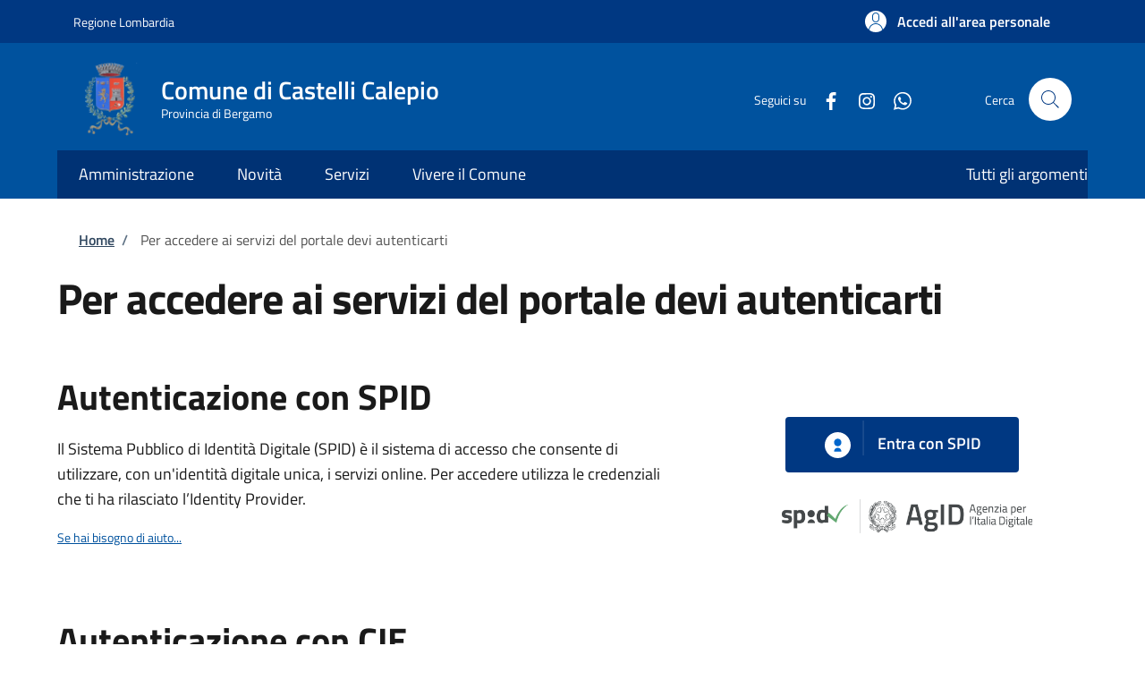

--- FILE ---
content_type: text/css
request_url: https://sportellotelematico.comune.castellicalepio.bg.it/sites/default/files/css/css_2h-EkubqlZHNxGLGPGx6Ihu42EXOBUuvQcSvJDSC7TE.css?delta=0&language=it&theme=stu_italiagov&include=eJyNj9EKwzAIRX8oLJ8UTGI7NxNLNGv79yulgzJG2eM5XsWbpKHPrU_AN3jA4tJJZAKW0eFiTPX5sQc6tR7IgAlGefnU1aQkYWkhQq3Ywg4XsYwDdLaLhDKVf6-ds7b9-HNhkGowo0rBr8nIEoF3uXWm6nWivKOSYZgxhm7EZITqIReqwe5YMBTJNKxOVzUsPoLiG4zviHk
body_size: 6330
content:
/* @license GPL-2.0-or-later https://www.drupal.org/licensing/faq */
.ui-helper-hidden{display:none;}.ui-helper-hidden-accessible{border:0;clip:rect(0 0 0 0);height:1px;margin:-1px;overflow:hidden;padding:0;position:absolute;width:1px;}.ui-helper-reset{margin:0;padding:0;border:0;outline:0;line-height:1.3;text-decoration:none;font-size:100%;list-style:none;}.ui-helper-clearfix:before,.ui-helper-clearfix:after{content:"";display:table;border-collapse:collapse;}.ui-helper-clearfix:after{clear:both;}.ui-helper-zfix{width:100%;height:100%;top:0;left:0;position:absolute;opacity:0;}.ui-front{z-index:100;}.ui-state-disabled{cursor:default !important;pointer-events:none;}.ui-icon{display:inline-block;vertical-align:middle;margin-top:-.25em;position:relative;text-indent:-99999px;overflow:hidden;background-repeat:no-repeat;}.ui-widget-icon-block{left:50%;margin-left:-8px;display:block;}.ui-widget-overlay{position:fixed;top:0;left:0;width:100%;height:100%;}
.ui-controlgroup{vertical-align:middle;display:inline-block;}.ui-controlgroup > .ui-controlgroup-item{float:left;margin-left:0;margin-right:0;}.ui-controlgroup > .ui-controlgroup-item:focus,.ui-controlgroup > .ui-controlgroup-item.ui-visual-focus{z-index:9999;}.ui-controlgroup-vertical > .ui-controlgroup-item{display:block;float:none;width:100%;margin-top:0;margin-bottom:0;text-align:left;}.ui-controlgroup-vertical .ui-controlgroup-item{box-sizing:border-box;}.ui-controlgroup .ui-controlgroup-label{padding:.4em 1em;}.ui-controlgroup .ui-controlgroup-label span{font-size:80%;}.ui-controlgroup-horizontal .ui-controlgroup-label + .ui-controlgroup-item{border-left:none;}.ui-controlgroup-vertical .ui-controlgroup-label + .ui-controlgroup-item{border-top:none;}.ui-controlgroup-horizontal .ui-controlgroup-label.ui-widget-content{border-right:none;}.ui-controlgroup-vertical .ui-controlgroup-label.ui-widget-content{border-bottom:none;}.ui-controlgroup-vertical .ui-spinner-input{width:calc(100% - 2.4em);}.ui-controlgroup-vertical .ui-spinner .ui-spinner-up{border-top-style:solid;}
.ui-checkboxradio-label .ui-icon-background{box-shadow:inset 1px 1px 1px #ccc;border-radius:.12em;border:none;}.ui-checkboxradio-radio-label .ui-icon-background{width:16px;height:16px;border-radius:1em;overflow:visible;border:none;}.ui-checkboxradio-radio-label.ui-checkboxradio-checked .ui-icon,.ui-checkboxradio-radio-label.ui-checkboxradio-checked:hover .ui-icon{background-image:none;width:8px;height:8px;border-width:4px;border-style:solid;}.ui-checkboxradio-disabled{pointer-events:none;}
.ui-resizable{position:relative;}.ui-resizable-handle{position:absolute;font-size:0.1px;display:block;touch-action:none;}.ui-resizable-disabled .ui-resizable-handle,.ui-resizable-autohide .ui-resizable-handle{display:none;}.ui-resizable-n{cursor:n-resize;height:7px;width:100%;top:-5px;left:0;}.ui-resizable-s{cursor:s-resize;height:7px;width:100%;bottom:-5px;left:0;}.ui-resizable-e{cursor:e-resize;width:7px;right:-5px;top:0;height:100%;}.ui-resizable-w{cursor:w-resize;width:7px;left:-5px;top:0;height:100%;}.ui-resizable-se{cursor:se-resize;width:12px;height:12px;right:1px;bottom:1px;}.ui-resizable-sw{cursor:sw-resize;width:9px;height:9px;left:-5px;bottom:-5px;}.ui-resizable-nw{cursor:nw-resize;width:9px;height:9px;left:-5px;top:-5px;}.ui-resizable-ne{cursor:ne-resize;width:9px;height:9px;right:-5px;top:-5px;}
.ui-button{padding:.4em 1em;display:inline-block;position:relative;line-height:normal;margin-right:.1em;cursor:pointer;vertical-align:middle;text-align:center;-webkit-user-select:none;user-select:none;}.ui-button,.ui-button:link,.ui-button:visited,.ui-button:hover,.ui-button:active{text-decoration:none;}.ui-button-icon-only{width:2em;box-sizing:border-box;text-indent:-9999px;white-space:nowrap;}input.ui-button.ui-button-icon-only{text-indent:0;}.ui-button-icon-only .ui-icon{position:absolute;top:50%;left:50%;margin-top:-8px;margin-left:-8px;}.ui-button.ui-icon-notext .ui-icon{padding:0;width:2.1em;height:2.1em;text-indent:-9999px;white-space:nowrap;}input.ui-button.ui-icon-notext .ui-icon{width:auto;height:auto;text-indent:0;white-space:normal;padding:.4em 1em;}input.ui-button::-moz-focus-inner,button.ui-button::-moz-focus-inner{border:0;padding:0;}
.ui-dialog{position:absolute;top:0;left:0;padding:.2em;outline:0;}.ui-dialog .ui-dialog-titlebar{padding:.4em 1em;position:relative;}.ui-dialog .ui-dialog-title{float:left;margin:.1em 0;white-space:nowrap;width:90%;overflow:hidden;text-overflow:ellipsis;}.ui-dialog .ui-dialog-titlebar-close{position:absolute;right:.3em;top:50%;width:20px;margin:-10px 0 0 0;padding:1px;height:20px;}.ui-dialog .ui-dialog-content{position:relative;border:0;padding:.5em 1em;background:none;overflow:auto;}.ui-dialog .ui-dialog-buttonpane{text-align:left;border-width:1px 0 0 0;background-image:none;margin-top:.5em;padding:.3em 1em .5em .4em;}.ui-dialog .ui-dialog-buttonpane .ui-dialog-buttonset{float:right;}.ui-dialog .ui-dialog-buttonpane button{margin:.5em .4em .5em 0;cursor:pointer;}.ui-dialog .ui-resizable-n{height:2px;top:0;}.ui-dialog .ui-resizable-e{width:2px;right:0;}.ui-dialog .ui-resizable-s{height:2px;bottom:0;}.ui-dialog .ui-resizable-w{width:2px;left:0;}.ui-dialog .ui-resizable-se,.ui-dialog .ui-resizable-sw,.ui-dialog .ui-resizable-ne,.ui-dialog .ui-resizable-nw{width:7px;height:7px;}.ui-dialog .ui-resizable-se{right:0;bottom:0;}.ui-dialog .ui-resizable-sw{left:0;bottom:0;}.ui-dialog .ui-resizable-ne{right:0;top:0;}.ui-dialog .ui-resizable-nw{left:0;top:0;}.ui-draggable .ui-dialog-titlebar{cursor:move;}
.progress{position:relative;}.progress__track{min-width:100px;max-width:100%;height:16px;margin-top:5px;border:1px solid;background-color:#fff;}.progress__bar{width:3%;min-width:3%;max-width:100%;height:16px;background-color:#000;}.progress__description,.progress__percentage{overflow:hidden;margin-top:0.2em;color:#555;font-size:0.875em;}.progress__description{float:left;}[dir="rtl"] .progress__description{float:right;}.progress__percentage{float:right;}[dir="rtl"] .progress__percentage{float:left;}.progress--small .progress__track{height:7px;}.progress--small .progress__bar{height:7px;background-size:20px 20px;}
.ajax-progress{display:inline-block;padding:1px 5px 2px 5px;}[dir="rtl"] .ajax-progress{float:right;}.ajax-progress-throbber .throbber{display:inline;padding:1px 6px 2px;background:transparent url(https://storage.googleapis.com/maggioli-stu-theme-public-prod/assets/10.30.0/core/misc/throbber-active.gif) no-repeat 0 center;}.ajax-progress-throbber .message{display:inline;padding:1px 5px 2px;}tr .ajax-progress-throbber .throbber{margin:0 2px;}.ajax-progress-bar{width:16em;}.ajax-progress-fullscreen{position:fixed;z-index:1261;top:48.5%;left:49%;width:24px;height:24px;padding:4px;opacity:0.9;border-radius:7px;background-color:#232323;background-image:url(https://storage.googleapis.com/maggioli-stu-theme-public-prod/assets/10.30.0/core/misc/loading-small.gif);background-repeat:no-repeat;background-position:center center;}[dir="rtl"] .ajax-progress-fullscreen{right:49%;left:auto;}
.text-align-left{text-align:left;}.text-align-right{text-align:right;}.text-align-center{text-align:center;}.text-align-justify{text-align:justify;}.align-left{float:left;}.align-right{float:right;}.align-center{display:block;margin-right:auto;margin-left:auto;}
.fieldgroup{padding:0;border-width:0;}
.container-inline div,.container-inline label{display:inline-block;}.container-inline .details-wrapper{display:block;}.container-inline .hidden{display:none;}
.clearfix::after{display:table;clear:both;content:"";}
.js details:not([open]) .details-wrapper{display:none;}
.hidden{display:none;}.visually-hidden{position:absolute !important;overflow:hidden;clip:rect(1px,1px,1px,1px);width:1px;height:1px;word-wrap:normal;}.visually-hidden.focusable:active,.visually-hidden.focusable:focus-within{position:static !important;overflow:visible;clip:auto;width:auto;height:auto;}.invisible{visibility:hidden;}
.item-list__comma-list,.item-list__comma-list li{display:inline;}.item-list__comma-list{margin:0;padding:0;}.item-list__comma-list li::after{content:", ";}.item-list__comma-list li:last-child::after{content:"";}
.js .js-hide{display:none;}.js-show{display:none;}.js .js-show{display:block;}@media (scripting:enabled){.js-hide.js-hide{display:none;}.js-show{display:block;}}
.nowrap{white-space:nowrap;}
.position-container{position:relative;}
.reset-appearance{margin:0;padding:0;border:0 none;background:transparent;line-height:inherit;-webkit-appearance:none;appearance:none;}
.resize-none{resize:none;}.resize-vertical{min-height:2em;resize:vertical;}.resize-horizontal{max-width:100%;resize:horizontal;}.resize-both{max-width:100%;min-height:2em;resize:both;}
.system-status-counter__status-icon{display:inline-block;width:25px;height:25px;vertical-align:middle;}.system-status-counter__status-icon::before{display:block;width:100%;height:100%;content:"";background-repeat:no-repeat;background-position:center 2px;background-size:16px;}.system-status-counter__status-icon--error::before{background-image:url(https://storage.googleapis.com/maggioli-stu-theme-public-prod/assets/10.30.0/core/misc/icons/e32700/error.svg);}.system-status-counter__status-icon--warning::before{background-image:url(https://storage.googleapis.com/maggioli-stu-theme-public-prod/assets/10.30.0/core/misc/icons/e29700/warning.svg);}.system-status-counter__status-icon--checked::before{background-image:url(https://storage.googleapis.com/maggioli-stu-theme-public-prod/assets/10.30.0/core/misc/icons/73b355/check.svg);}
.system-status-report-counters__item{width:100%;margin-bottom:0.5em;padding:0.5em 0;text-align:center;white-space:nowrap;background-color:rgba(0,0,0,0.063);}@media screen and (min-width:60em){.system-status-report-counters{display:flex;flex-wrap:wrap;justify-content:space-between;}.system-status-report-counters__item--half-width{width:49%;}.system-status-report-counters__item--third-width{width:33%;}}
.system-status-general-info__item{margin-top:1em;padding:0 1em 1em;border:1px solid #ccc;}.system-status-general-info__item-title{border-bottom:1px solid #ccc;}
.tablesort{display:inline-block;width:16px;height:16px;background-size:100%;}.tablesort--asc{background-image:url(https://storage.googleapis.com/maggioli-stu-theme-public-prod/assets/10.30.0/core/misc/icons/787878/twistie-down.svg);}.tablesort--desc{background-image:url(https://storage.googleapis.com/maggioli-stu-theme-public-prod/assets/10.30.0/core/misc/icons/787878/twistie-up.svg);}
.ui-dialog ~ .ck-body-wrapper{--ck-z-panel:1261;}
.ui-widget{font-family:Arial,Helvetica,sans-serif;font-size:1em;}.ui-widget .ui-widget{font-size:1em;}.ui-widget input,.ui-widget select,.ui-widget textarea,.ui-widget button{font-family:Arial,Helvetica,sans-serif;font-size:1em;}.ui-widget.ui-widget-content{border:1px solid #c5c5c5;}.ui-widget-content{border:1px solid #dddddd;background:#ffffff;color:#333333;}.ui-widget-content a{color:#333333;}.ui-widget-header{border:1px solid #dddddd;background:#e9e9e9;color:#333333;font-weight:bold;}.ui-widget-header a{color:#333333;}.ui-state-default,.ui-widget-content .ui-state-default,.ui-widget-header .ui-state-default,.ui-button,html .ui-button.ui-state-disabled:hover,html .ui-button.ui-state-disabled:active{border:1px solid #c5c5c5;background:#f6f6f6;font-weight:normal;color:#454545;}.ui-state-default a,.ui-state-default a:link,.ui-state-default a:visited,a.ui-button,a:link.ui-button,a:visited.ui-button,.ui-button{color:#454545;text-decoration:none;}.ui-state-hover,.ui-widget-content .ui-state-hover,.ui-widget-header .ui-state-hover,.ui-state-focus,.ui-widget-content .ui-state-focus,.ui-widget-header .ui-state-focus,.ui-button:hover,.ui-button:focus{border:1px solid #cccccc;background:#ededed;font-weight:normal;color:#2b2b2b;}.ui-state-hover a,.ui-state-hover a:hover,.ui-state-hover a:link,.ui-state-hover a:visited,.ui-state-focus a,.ui-state-focus a:hover,.ui-state-focus a:link,.ui-state-focus a:visited,a.ui-button:hover,a.ui-button:focus{color:#2b2b2b;text-decoration:none;}.ui-visual-focus{box-shadow:0 0 3px 1px rgb(94,158,214);}.ui-state-active,.ui-widget-content .ui-state-active,.ui-widget-header .ui-state-active,a.ui-button:active,.ui-button:active,.ui-button.ui-state-active:hover{border:1px solid #003eff;background:#007fff;font-weight:normal;color:#ffffff;}.ui-icon-background,.ui-state-active .ui-icon-background{border:#003eff;background-color:#ffffff;}.ui-state-active a,.ui-state-active a:link,.ui-state-active a:visited{color:#ffffff;text-decoration:none;}.ui-state-highlight,.ui-widget-content .ui-state-highlight,.ui-widget-header .ui-state-highlight{border:1px solid #dad55e;background:#fffa90;color:#777620;}.ui-state-checked{border:1px solid #dad55e;background:#fffa90;}.ui-state-highlight a,.ui-widget-content .ui-state-highlight a,.ui-widget-header .ui-state-highlight a{color:#777620;}.ui-state-error,.ui-widget-content .ui-state-error,.ui-widget-header .ui-state-error{border:1px solid #f1a899;background:#fddfdf;color:#5f3f3f;}.ui-state-error a,.ui-widget-content .ui-state-error a,.ui-widget-header .ui-state-error a{color:#5f3f3f;}.ui-state-error-text,.ui-widget-content .ui-state-error-text,.ui-widget-header .ui-state-error-text{color:#5f3f3f;}.ui-priority-primary,.ui-widget-content .ui-priority-primary,.ui-widget-header .ui-priority-primary{font-weight:bold;}.ui-priority-secondary,.ui-widget-content .ui-priority-secondary,.ui-widget-header .ui-priority-secondary{opacity:.7;font-weight:normal;}.ui-state-disabled,.ui-widget-content .ui-state-disabled,.ui-widget-header .ui-state-disabled{opacity:.35;background-image:none;}.ui-icon{width:16px;height:16px;}.ui-icon,.ui-widget-content .ui-icon{background-image:url(https://storage.googleapis.com/maggioli-stu-theme-public-prod/assets/10.30.0/core/assets/vendor/jquery.ui/themes/base/images/ui-icons_444444_256x240.png);}.ui-widget-header .ui-icon{background-image:url(https://storage.googleapis.com/maggioli-stu-theme-public-prod/assets/10.30.0/core/assets/vendor/jquery.ui/themes/base/images/ui-icons_444444_256x240.png);}.ui-state-hover .ui-icon,.ui-state-focus .ui-icon,.ui-button:hover .ui-icon,.ui-button:focus .ui-icon{background-image:url(https://storage.googleapis.com/maggioli-stu-theme-public-prod/assets/10.30.0/core/assets/vendor/jquery.ui/themes/base/images/ui-icons_555555_256x240.png);}.ui-state-active .ui-icon,.ui-button:active .ui-icon{background-image:url(https://storage.googleapis.com/maggioli-stu-theme-public-prod/assets/10.30.0/core/assets/vendor/jquery.ui/themes/base/images/ui-icons_ffffff_256x240.png);}.ui-state-highlight .ui-icon,.ui-button .ui-state-highlight.ui-icon{background-image:url(https://storage.googleapis.com/maggioli-stu-theme-public-prod/assets/10.30.0/core/assets/vendor/jquery.ui/themes/base/images/ui-icons_777620_256x240.png);}.ui-state-error .ui-icon,.ui-state-error-text .ui-icon{background-image:url(https://storage.googleapis.com/maggioli-stu-theme-public-prod/assets/10.30.0/core/assets/vendor/jquery.ui/themes/base/images/ui-icons_cc0000_256x240.png);}.ui-button .ui-icon{background-image:url(https://storage.googleapis.com/maggioli-stu-theme-public-prod/assets/10.30.0/core/assets/vendor/jquery.ui/themes/base/images/ui-icons_777777_256x240.png);}.ui-icon-blank.ui-icon-blank.ui-icon-blank{background-image:none;}.ui-icon-caret-1-n{background-position:0 0;}.ui-icon-caret-1-ne{background-position:-16px 0;}.ui-icon-caret-1-e{background-position:-32px 0;}.ui-icon-caret-1-se{background-position:-48px 0;}.ui-icon-caret-1-s{background-position:-65px 0;}.ui-icon-caret-1-sw{background-position:-80px 0;}.ui-icon-caret-1-w{background-position:-96px 0;}.ui-icon-caret-1-nw{background-position:-112px 0;}.ui-icon-caret-2-n-s{background-position:-128px 0;}.ui-icon-caret-2-e-w{background-position:-144px 0;}.ui-icon-triangle-1-n{background-position:0 -16px;}.ui-icon-triangle-1-ne{background-position:-16px -16px;}.ui-icon-triangle-1-e{background-position:-32px -16px;}.ui-icon-triangle-1-se{background-position:-48px -16px;}.ui-icon-triangle-1-s{background-position:-65px -16px;}.ui-icon-triangle-1-sw{background-position:-80px -16px;}.ui-icon-triangle-1-w{background-position:-96px -16px;}.ui-icon-triangle-1-nw{background-position:-112px -16px;}.ui-icon-triangle-2-n-s{background-position:-128px -16px;}.ui-icon-triangle-2-e-w{background-position:-144px -16px;}.ui-icon-arrow-1-n{background-position:0 -32px;}.ui-icon-arrow-1-ne{background-position:-16px -32px;}.ui-icon-arrow-1-e{background-position:-32px -32px;}.ui-icon-arrow-1-se{background-position:-48px -32px;}.ui-icon-arrow-1-s{background-position:-65px -32px;}.ui-icon-arrow-1-sw{background-position:-80px -32px;}.ui-icon-arrow-1-w{background-position:-96px -32px;}.ui-icon-arrow-1-nw{background-position:-112px -32px;}.ui-icon-arrow-2-n-s{background-position:-128px -32px;}.ui-icon-arrow-2-ne-sw{background-position:-144px -32px;}.ui-icon-arrow-2-e-w{background-position:-160px -32px;}.ui-icon-arrow-2-se-nw{background-position:-176px -32px;}.ui-icon-arrowstop-1-n{background-position:-192px -32px;}.ui-icon-arrowstop-1-e{background-position:-208px -32px;}.ui-icon-arrowstop-1-s{background-position:-224px -32px;}.ui-icon-arrowstop-1-w{background-position:-240px -32px;}.ui-icon-arrowthick-1-n{background-position:1px -48px;}.ui-icon-arrowthick-1-ne{background-position:-16px -48px;}.ui-icon-arrowthick-1-e{background-position:-32px -48px;}.ui-icon-arrowthick-1-se{background-position:-48px -48px;}.ui-icon-arrowthick-1-s{background-position:-64px -48px;}.ui-icon-arrowthick-1-sw{background-position:-80px -48px;}.ui-icon-arrowthick-1-w{background-position:-96px -48px;}.ui-icon-arrowthick-1-nw{background-position:-112px -48px;}.ui-icon-arrowthick-2-n-s{background-position:-128px -48px;}.ui-icon-arrowthick-2-ne-sw{background-position:-144px -48px;}.ui-icon-arrowthick-2-e-w{background-position:-160px -48px;}.ui-icon-arrowthick-2-se-nw{background-position:-176px -48px;}.ui-icon-arrowthickstop-1-n{background-position:-192px -48px;}.ui-icon-arrowthickstop-1-e{background-position:-208px -48px;}.ui-icon-arrowthickstop-1-s{background-position:-224px -48px;}.ui-icon-arrowthickstop-1-w{background-position:-240px -48px;}.ui-icon-arrowreturnthick-1-w{background-position:0 -64px;}.ui-icon-arrowreturnthick-1-n{background-position:-16px -64px;}.ui-icon-arrowreturnthick-1-e{background-position:-32px -64px;}.ui-icon-arrowreturnthick-1-s{background-position:-48px -64px;}.ui-icon-arrowreturn-1-w{background-position:-64px -64px;}.ui-icon-arrowreturn-1-n{background-position:-80px -64px;}.ui-icon-arrowreturn-1-e{background-position:-96px -64px;}.ui-icon-arrowreturn-1-s{background-position:-112px -64px;}.ui-icon-arrowrefresh-1-w{background-position:-128px -64px;}.ui-icon-arrowrefresh-1-n{background-position:-144px -64px;}.ui-icon-arrowrefresh-1-e{background-position:-160px -64px;}.ui-icon-arrowrefresh-1-s{background-position:-176px -64px;}.ui-icon-arrow-4{background-position:0 -80px;}.ui-icon-arrow-4-diag{background-position:-16px -80px;}.ui-icon-extlink{background-position:-32px -80px;}.ui-icon-newwin{background-position:-48px -80px;}.ui-icon-refresh{background-position:-64px -80px;}.ui-icon-shuffle{background-position:-80px -80px;}.ui-icon-transfer-e-w{background-position:-96px -80px;}.ui-icon-transferthick-e-w{background-position:-112px -80px;}.ui-icon-folder-collapsed{background-position:0 -96px;}.ui-icon-folder-open{background-position:-16px -96px;}.ui-icon-document{background-position:-32px -96px;}.ui-icon-document-b{background-position:-48px -96px;}.ui-icon-note{background-position:-64px -96px;}.ui-icon-mail-closed{background-position:-80px -96px;}.ui-icon-mail-open{background-position:-96px -96px;}.ui-icon-suitcase{background-position:-112px -96px;}.ui-icon-comment{background-position:-128px -96px;}.ui-icon-person{background-position:-144px -96px;}.ui-icon-print{background-position:-160px -96px;}.ui-icon-trash{background-position:-176px -96px;}.ui-icon-locked{background-position:-192px -96px;}.ui-icon-unlocked{background-position:-208px -96px;}.ui-icon-bookmark{background-position:-224px -96px;}.ui-icon-tag{background-position:-240px -96px;}.ui-icon-home{background-position:0 -112px;}.ui-icon-flag{background-position:-16px -112px;}.ui-icon-calendar{background-position:-32px -112px;}.ui-icon-cart{background-position:-48px -112px;}.ui-icon-pencil{background-position:-64px -112px;}.ui-icon-clock{background-position:-80px -112px;}.ui-icon-disk{background-position:-96px -112px;}.ui-icon-calculator{background-position:-112px -112px;}.ui-icon-zoomin{background-position:-128px -112px;}.ui-icon-zoomout{background-position:-144px -112px;}.ui-icon-search{background-position:-160px -112px;}.ui-icon-wrench{background-position:-176px -112px;}.ui-icon-gear{background-position:-192px -112px;}.ui-icon-heart{background-position:-208px -112px;}.ui-icon-star{background-position:-224px -112px;}.ui-icon-link{background-position:-240px -112px;}.ui-icon-cancel{background-position:0 -128px;}.ui-icon-plus{background-position:-16px -128px;}.ui-icon-plusthick{background-position:-32px -128px;}.ui-icon-minus{background-position:-48px -128px;}.ui-icon-minusthick{background-position:-64px -128px;}.ui-icon-close{background-position:-80px -128px;}.ui-icon-closethick{background-position:-96px -128px;}.ui-icon-key{background-position:-112px -128px;}.ui-icon-lightbulb{background-position:-128px -128px;}.ui-icon-scissors{background-position:-144px -128px;}.ui-icon-clipboard{background-position:-160px -128px;}.ui-icon-copy{background-position:-176px -128px;}.ui-icon-contact{background-position:-192px -128px;}.ui-icon-image{background-position:-208px -128px;}.ui-icon-video{background-position:-224px -128px;}.ui-icon-script{background-position:-240px -128px;}.ui-icon-alert{background-position:0 -144px;}.ui-icon-info{background-position:-16px -144px;}.ui-icon-notice{background-position:-32px -144px;}.ui-icon-help{background-position:-48px -144px;}.ui-icon-check{background-position:-64px -144px;}.ui-icon-bullet{background-position:-80px -144px;}.ui-icon-radio-on{background-position:-96px -144px;}.ui-icon-radio-off{background-position:-112px -144px;}.ui-icon-pin-w{background-position:-128px -144px;}.ui-icon-pin-s{background-position:-144px -144px;}.ui-icon-play{background-position:0 -160px;}.ui-icon-pause{background-position:-16px -160px;}.ui-icon-seek-next{background-position:-32px -160px;}.ui-icon-seek-prev{background-position:-48px -160px;}.ui-icon-seek-end{background-position:-64px -160px;}.ui-icon-seek-start{background-position:-80px -160px;}.ui-icon-seek-first{background-position:-80px -160px;}.ui-icon-stop{background-position:-96px -160px;}.ui-icon-eject{background-position:-112px -160px;}.ui-icon-volume-off{background-position:-128px -160px;}.ui-icon-volume-on{background-position:-144px -160px;}.ui-icon-power{background-position:0 -176px;}.ui-icon-signal-diag{background-position:-16px -176px;}.ui-icon-signal{background-position:-32px -176px;}.ui-icon-battery-0{background-position:-48px -176px;}.ui-icon-battery-1{background-position:-64px -176px;}.ui-icon-battery-2{background-position:-80px -176px;}.ui-icon-battery-3{background-position:-96px -176px;}.ui-icon-circle-plus{background-position:0 -192px;}.ui-icon-circle-minus{background-position:-16px -192px;}.ui-icon-circle-close{background-position:-32px -192px;}.ui-icon-circle-triangle-e{background-position:-48px -192px;}.ui-icon-circle-triangle-s{background-position:-64px -192px;}.ui-icon-circle-triangle-w{background-position:-80px -192px;}.ui-icon-circle-triangle-n{background-position:-96px -192px;}.ui-icon-circle-arrow-e{background-position:-112px -192px;}.ui-icon-circle-arrow-s{background-position:-128px -192px;}.ui-icon-circle-arrow-w{background-position:-144px -192px;}.ui-icon-circle-arrow-n{background-position:-160px -192px;}.ui-icon-circle-zoomin{background-position:-176px -192px;}.ui-icon-circle-zoomout{background-position:-192px -192px;}.ui-icon-circle-check{background-position:-208px -192px;}.ui-icon-circlesmall-plus{background-position:0 -208px;}.ui-icon-circlesmall-minus{background-position:-16px -208px;}.ui-icon-circlesmall-close{background-position:-32px -208px;}.ui-icon-squaresmall-plus{background-position:-48px -208px;}.ui-icon-squaresmall-minus{background-position:-64px -208px;}.ui-icon-squaresmall-close{background-position:-80px -208px;}.ui-icon-grip-dotted-vertical{background-position:0 -224px;}.ui-icon-grip-dotted-horizontal{background-position:-16px -224px;}.ui-icon-grip-solid-vertical{background-position:-32px -224px;}.ui-icon-grip-solid-horizontal{background-position:-48px -224px;}.ui-icon-gripsmall-diagonal-se{background-position:-64px -224px;}.ui-icon-grip-diagonal-se{background-position:-80px -224px;}.ui-corner-all,.ui-corner-top,.ui-corner-left,.ui-corner-tl{border-top-left-radius:3px;}.ui-corner-all,.ui-corner-top,.ui-corner-right,.ui-corner-tr{border-top-right-radius:3px;}.ui-corner-all,.ui-corner-bottom,.ui-corner-left,.ui-corner-bl{border-bottom-left-radius:3px;}.ui-corner-all,.ui-corner-bottom,.ui-corner-right,.ui-corner-br{border-bottom-right-radius:3px;}.ui-widget-overlay{background:#aaaaaa;opacity:.3;}.ui-widget-shadow{box-shadow:0 0 5px #666666;}
span.ext{width:10px;height:10px;padding-right:12px;text-decoration:none;background:url(https://storage.googleapis.com/maggioli-stu-theme-public-prod/assets/10.30.0/modules/contrib/extlink/images/extlink_s.png) 2px center no-repeat;}span.mailto{width:10px;height:10px;padding-right:12px;text-decoration:none;background:url(https://storage.googleapis.com/maggioli-stu-theme-public-prod/assets/10.30.0/modules/contrib/extlink/images/extlink_s.png) -20px center no-repeat;}span.tel{width:10px;height:10px;padding-right:12px;text-decoration:none;background:url(https://storage.googleapis.com/maggioli-stu-theme-public-prod/assets/10.30.0/modules/contrib/extlink/images/extlink_s.png) -42px center no-repeat;}svg.ext{width:14px;height:14px;fill:#727272;font-weight:900;}svg.mailto,svg.tel{width:14px;height:14px;fill:#727272;}[data-extlink-placement='prepend'],[data-extlink-placement='before']{padding-right:0.2rem;}[data-extlink-placement='append'],[data-extlink-placement='after']{padding-left:0.2rem;}svg.ext path,svg.mailto path,svg.tel path{stroke:#727272;stroke-width:3;}@media print{svg.ext,svg.mailto,svg.tel,span.ext,span.mailto,span.tel{display:none;padding:0;}}.extlink i{padding-left:0.2em;}.extlink-nobreak{white-space:nowrap;}
h3{display:block;font-size:1.17em;margin-top:1em;margin-bottom:1em;margin-left:0;margin-right:0;font-weight:bold;}.stu_login-container{display:flex;flex-wrap:wrap;}.stu_login-text-content{margin-bottom:30px;margin-top:20px;position:relative;}.stu_login-text-list ul{list-style-position:outside;margin:5px 0px 5px 40px;}.stu_login-text-list li{list-style-type:square;margin:5px 0px;padding-left:10px;}.stu_login-help{bottom:0;margin-top:10px;}.stu_login-block{width:100%;margin-top:50px;display:flex;flex-direction:column;border:none!important;}@media (min-width:768px){.stu_login-block{flex-direction:row;}.stu_login-left-container{flex:0 0 auto;width:60%;}.stu_login-right-container{flex:0 0 auto;width:35%;margin-left:5%;}}.stu_login-btn-container{height:100%;display:flex;flex-direction:column;justify-content:center;align-items:center;}.stu_login-button{text-align:center;}.stu_login-button-spid{background-color:#06c !important;color:#fff !important;font-size:1.15em;font-style:normal;text-decoration:none !important;font-weight:400;padding-bottom:15px;padding-top:15px;text-align:center !important;vertical-align:middle;display:inline-block;}.stu_login-button-cie{background-color:#06c !important;color:#fff !important;font-size:1.15em;font-style:normal;text-decoration:none !important;font-weight:400;padding-bottom:15px;padding-top:15px;text-align:center !important;vertical-align:middle;display:inline-block;}.stu_login-button-eidas{background-color:#06c !important;color:#fff !important;font-size:1.15em;font-style:normal;text-decoration:none !important;font-weight:400;padding-bottom:15px;padding-top:15px;text-align:center !important;vertical-align:middle;display:inline-block;}.eidas-button-text{max-width:300px;}.eidas-button-text a{text-decoration:none;}.stu_login-button-wso2{background-color:rgb(18,149,193);color:#fff !important;font-size:1.15em;font-style:normal;text-decoration:none !important;font-weight:400;padding-bottom:15px;padding-top:15px;text-align:center !important;vertical-align:middle;display:inline-block;}.stu_login-button-cns{background-color:#06c !important;color:#fff !important;font-size:1.15em;font-style:normal;text-decoration:none !important;font-weight:400;padding-bottom:15px;padding-top:15px;text-align:center !important;vertical-align:middle;display:inline-block;}.stu_login-button-sirac{background-color:#06c !important;color:#fff !important;font-size:1.15em;font-style:normal;text-decoration:none !important;font-weight:400;padding-bottom:15px;padding-top:15px;text-align:center !important;vertical-align:middle;display:inline-block;}.stu_login-button-area-riservata{background-color:#06c !important;color:#fff !important;font-size:1.15em;font-style:normal;text-decoration:none !important;font-weight:400;padding-bottom:15px;padding-top:15px;text-align:center !important;vertical-align:middle;display:inline-block;}.stu_login-button-myid{background-color:#06c !important;color:#fff !important;font-size:1.15em;font-style:normal;text-decoration:none !important;font-weight:400;padding-bottom:15px;padding-top:15px;text-align:center !important;vertical-align:middle;display:inline-block;}.stu_login-button-loginumbria{background-color:#06c !important;color:#fff !important;font-size:1.15em;font-style:normal;text-decoration:none !important;font-weight:400;padding-bottom:15px;padding-top:15px;text-align:center !important;vertical-align:middle;display:inline-block;}.stu_login-button-loginumbria .stu_login-button-text img{height:30px;}.stu_login-button-cohesion{background-color:#06c !important;color:#fff !important;font-size:1.15em;font-style:normal;text-decoration:none !important;font-weight:400;padding-bottom:15px;padding-top:15px;text-align:center !important;vertical-align:middle;display:inline-block;}.stu_login-button-cohesion .stu_login-button-text img{height:30px;width:140px;}.stu_login-button-cie:hover,.stu_login-button-cns:hover,.stu_login-button-eidas:hover,.stu_login-button-myid:hover,.stu_login-button-spid:hover,.stu_login-button-wso2:hover,.stu_login-button-loginumbria:hover,.stu_login-button-cohesion:hover,.stu_login-button-area-riservata:hover{background-color:#036 !important;color:#fff;text-decoration:none !important;}.stu_login-button-icon{border-right:rgba(255,255,255,0.1) 0.1em solid;margin:0 -.4em 0 0;padding-left:20px;padding-right:13px;vertical-align:middle;padding-top:12px;}.stu_login-button-icon-cns,.stu_login-button-icon-wso2,.stu_login-button-icon-sirac,.stu_login-button-icon-area-riservata{border-right:rgba(255,255,255,0.1) 0.1em solid;margin:0 -.4em 0 0;padding:6px 13px 6px 20px;}.stu_login-button-icon svg{fill:#fff;}.stu_login-button-icon img,.stu_login-button-icon svg{border:0;height:29px;width:29px;}.icon.icon-sm{height:24px !important;width:24px !important;}.icon-white{fill:#fff !important;}.stu_login-button-text{padding:.95em 1em .85em 1em;text-align:center;}.stu_login-spid-idp-support-link{border-bottom:1px solid #ddd;}.stu_login-spid-idp-support-link a{color:#06c;display:block;font-size:.9em;font-weight:600;line-height:18px;padding:5px 0 10px 10px !important;text-decoration:underline;white-space:nowrap;}.stu_login-agid-logo{margin-top:30px;text-align:center;}#spid-idp-button-small-get{font-size:smaller;margin-top:20px;text-align:left;}#spid-idp-button-small-get{margin:auto;}.spid-idp-button{width:230px;right:0;top:50px;z-index:1039;display:none;}.spid-idp-button-tip:before{position:absolute;top:-7px;right:23px;content:"";border-left:7px solid transparent;border-right:7px solid transparent;border-bottom:7px solid #ddd;display:inline-block;}.spid-idp-button-menu{list-style:none;background:white;border:solid 1px #ddd;box-shadow:0 0 5px rgba(0,0,0,0.2);overflow:visible;padding:0;}.spid-idp-button-menu a{display:block;font-weight:600;font-size:.9em;color:#06c;text-decoration:underline;line-height:18px;white-space:nowrap;}.spid-idp-button-link{border-bottom:1px solid #ddd;}.spid-sr-only{position:absolute;width:1px;height:1px;padding:0;margin:-1px;overflow:hidden;clip:rect(0,0,0,0);border:0;}.spid-idp-image{max-width:160px;padding:10px 10px 10px 10px;height:60px;}
.toolbar .toolbar-bar .toolbar-menu-administration .toolbar-icon.toolbar-icon-system-admin-config-stu::before,#toolbar-administration #toolbar-link-system-admin_config_stu::before{background-image:url("data:image/svg+xml,%3csvg xmlns='http://www.w3.org/2000/svg' width='16' height='16'%3e%3cpath fill='%23787878' d='M14.416 11.586l-.01-.008v-.001l-5.656-5.656c.15-.449.252-.921.252-1.421 0-2.485-2.016-4.5-4.502-4.5-.505 0-.981.102-1.434.255l2.431 2.431-.588 2.196-2.196.588-2.445-2.445c-.162.464-.268.956-.268 1.475 0 2.486 2.014 4.5 4.5 4.5.5 0 .972-.102 1.421-.251l5.667 5.665c.781.781 2.047.781 2.828 0s.781-2.047 0-2.828z'/%3e%3c/svg%3e");}.toolbar .toolbar-bar .toolbar-menu-administration .toolbar-icon.toolbar-icon-system-admin-operator-stu::before,#toolbar-administration #toolbar-link-system-admin_operator_stu::before{background-image:url(https://storage.googleapis.com/maggioli-stu-theme-public-prod/assets/10.30.0/modules/custom/stu_site_web_utilities/img/book.svg);}.stu-settings-form input[type="text"]{width:100%;}.gin--classic-toolbar .toolbar .toolbar-icon.toolbar-icon-system-admin-config-stu::before,.gin--navigation .toolbar-menu .toolbar-link.toolbar-link--system-admin-config-stu::before{mask-image:url("data:image/svg+xml,%3csvg xmlns='http://www.w3.org/2000/svg' width='16' height='16'%3e%3cpath fill='%23787878' d='M14.416 11.586l-.01-.008v-.001l-5.656-5.656c.15-.449.252-.921.252-1.421 0-2.485-2.016-4.5-4.502-4.5-.505 0-.981.102-1.434.255l2.431 2.431-.588 2.196-2.196.588-2.445-2.445c-.162.464-.268.956-.268 1.475 0 2.486 2.014 4.5 4.5 4.5.5 0 .972-.102 1.421-.251l5.667 5.665c.781.781 2.047.781 2.828 0s.781-2.047 0-2.828z'/%3e%3c/svg%3e");-webkit-mask-image:url("data:image/svg+xml,%3csvg xmlns='http://www.w3.org/2000/svg' width='16' height='16'%3e%3cpath fill='%23787878' d='M14.416 11.586l-.01-.008v-.001l-5.656-5.656c.15-.449.252-.921.252-1.421 0-2.485-2.016-4.5-4.502-4.5-.505 0-.981.102-1.434.255l2.431 2.431-.588 2.196-2.196.588-2.445-2.445c-.162.464-.268.956-.268 1.475 0 2.486 2.014 4.5 4.5 4.5.5 0 .972-.102 1.421-.251l5.667 5.665c.781.781 2.047.781 2.828 0s.781-2.047 0-2.828z'/%3e%3c/svg%3e");}.gin--classic-toolbar .toolbar .toolbar-icon.toolbar-icon-system-admin-operator-stu::before,.gin--navigation .toolbar-menu .toolbar-link.toolbar-link--system-admin-operator-stu::before{mask-image:url(https://storage.googleapis.com/maggioli-stu-theme-public-prod/assets/10.30.0/modules/custom/stu_site_web_utilities/img/book.svg);-webkit-mask-image:url(https://storage.googleapis.com/maggioli-stu-theme-public-prod/assets/10.30.0/modules/custom/stu_site_web_utilities/img/book.svg);}
